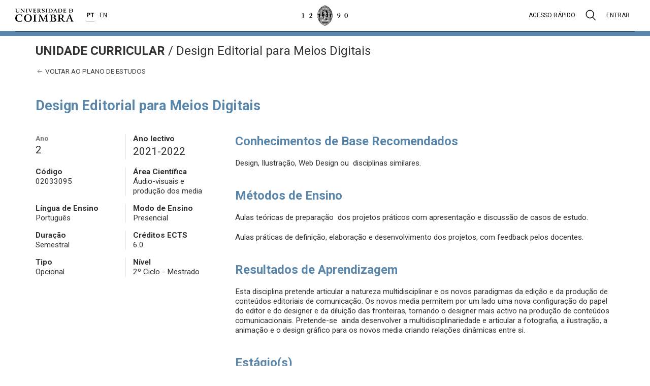

--- FILE ---
content_type: text/html; charset=UTF-8
request_url: https://apps.uc.pt/courses/PT/unit/85181/18481/2021-2022?common_core=true&type=ram&id=468
body_size: 6396
content:
<html
    class="ucpa-web app-courses"
    lang="pt">
<head>
    <meta charset="UTF-8">
    <meta name="viewport" content="width=device-width, initial-scale=1.0">
    <meta http-equiv="X-UA-Compatible" content="ie=edge">
    <meta name="theme-color" content="#333">
    <title>
    Design Editorial para Meios Digitais - Unidade Curricular - Universidade de Coimbra
  </title>



    <!-- JSantos - Integracao sessao/menu apps     -->
    <link rel="stylesheet" href="https://apps.uc.pt/sites/layout-elements-static/styles/main.css?v=20200414">

    <link rel="icon" href="https://apps.uc.pt/sites/static/images/favicon.ico">
    <link rel="stylesheet" href="https://apps.uc.pt/sites/static/styles/main.css">
    
  <link rel="stylesheet" type="text/css" href="https://apps.uc.pt/sites/static/styles/apps/courses.css" />


    <style>
      main hr.site-hr {
        margin-top: 61px !important;
      }
    </style>
</head>
<body>

    <!-- JSantos - Integracao sessao/menu apps     -->
    <div class="uc-e" id="uc-e_header"></div>

    <div class="ucpa">
      
        <div id="ucpa-header">
          
        </div>
      
    </div>

    <!-- Secção principal da aplicação -->
    <main>

        <hr class="site-hr">

        <!-- Identificação do site e menu principal -->
        <div class="row site-header">
            <div class="container">

                <div class="site-title">
                    <div class="site-title-trailbar">
                        <strong class="uk-text-uppercase">
    Unidade Curricular
  </strong><span class="site-trailbar-separator">/</span>
                        Design Editorial para Meios Digitais
                    </div>
                    <div class="site-title-sidebar"></div>
                </div>

                
    <nav class="site-menu">
        <ul>
          <li class="main-menu-item">
            <div class="main-menu-text">
              <a href="https://apps.uc.pt/courses/PT/programme/468/2021-2022">
                <span uk-icon="icon: arrow-left"></span> 
                Voltar ao plano de estudos
              </a>
            </div>
          </li>
        </ul>
    </nav>
  

            </div>
        </div>

        <!-- Conteúdo principal do site -->
        <div class="row site-main">
          
    


    <div class="container">

        <h1 class="uk-margin-medium-bottom">Design Editorial para Meios Digitais</h1>

        <div uk-grid>

            <!-- Sidebar -->
            <div class="uk-width-1-3@m">

              <div class="uk-grid-divider uk-grid-small uk-child-width-1-2 uk-child-width-1-2@m uk-child-width-1-2@m" uk-grid>

                <div>
                  <strong class="uk-form-label">Ano</strong><br>
                  <span class="uk-text-lead">2</span>
                </div>

                <div>
                  <strong>Ano lectivo</strong><br>
                  <span class="uk-text-lead">2021-2022</span>
                </div>

                <div>
                  <strong>Código</strong><br>
                  <span>02033095</span>
                </div>

                <div>
                  <strong>Área Científica</strong><br>
                  <span>Áudio-visuais e produção dos media</span>
                </div>

                <div>
                  <strong>Língua de Ensino</strong><br>
                  <span>Português</span>
                </div>

                

                <div>
                  <strong>Modo de Ensino</strong><br>
                  <span>Presencial</span>
                </div>

                <div>
                  <strong>Duração</strong><br>
                  <span>Semestral</span>
                </div>

                <div>
                  <strong>Créditos ECTS</strong><br>
                  <span>6.0</span>
                </div>

                <div>
                  <strong>Tipo</strong><br>
                  <span>Opcional</span>
                </div>

                <div>
                  <strong>Nível</strong><br>
                  <span>2º Ciclo - Mestrado</span>
                </div>
              </div>

            </div>
            <!-- /Sidebar -->

            <!-- Site main content -->
            <div class="uk-width-2-3@m">
              <div>

                
                  <h2>Conhecimentos de Base Recomendados</h2>
                  <p>Design, Ilustração, Web Design ou  disciplinas similares.</p>
                

                
                  <h2>Métodos de Ensino</h2>
                  <p>Aulas teóricas de preparação  dos projetos práticos com apresentação e discussão de casos de estudo.</p>
<p>Aulas práticas de definição, elaboração e desenvolvimento dos projetos, com feedback pelos docentes.</p>
                

                
                  <h2>Resultados de Aprendizagem</h2>
                  <p style="">Esta disciplina pretende articular a natureza multidisciplinar e os novos paradigmas da edição e da produção de conteúdos editoriais de comunicação. Os novos media permitem por um lado uma nova configuração do papel do editor e do designer e da diluição das fronteiras, tornando o designer mais activo na produção de conteúdos comunicacionais. Pretende-se  ainda desenvolver a multidisciplinariedade e articular a fotografia, a ilustração, a animação e o design gráfico para os novos media criando relações dinâmicas entre si.</p>
                

                
                  <h2>Estágio(s)</h2> 
                  Não
                

                
                  <h2>Programa</h2>
                  <p>a) e-books ilustrados interactivos</p>
<p>b) e-zines / pro-zines  com uma vertente ou não de livro de artista</p>
<p>c) revistas e jornais online</p>
<p>d) booktrailers e materias de divulgação e de comunicação interativos</p>
                

                

                

                  
                    <h2>Métodos de Avaliação</h2>
                    <p>
                      Avaliação<br>
                      
                        <em>Projecto: 100.0%</em>
                        <br>
                      
                    </p>
                  

                  

                  
                    <h2>Bibliografia</h2>
                    <p>
                      <p style="text-align: justify;">BUCKMINSTER-FULLER, Richard. “Operating Manual for Spaceship Earth”, URL: http://www.bfi.org/about-bucky/resources/books/operating-manual-spaceship-earth</p>
<p style="text-align: justify;">MANOVICH, Lev. “The Language of New Media” 2000, Ed. MIT Press.</p>
<p style="text-align: justify;">DRUCKER, Johanna. “The Virtual Codex From Page Space to E-Space” URL: http://www.philobiblon.com/drucker/</p>
<p style="text-align: justify;">ELI, Michael Ben. “Sustainability The Five Core Principles, a new framework” New York, 2006. URL: http://www.bfi.org/design-science/definitions-and-resources/five-core-principles</p>
<p style="text-align: justify;">GATTER, Mark. Getting it right in print. Lawrence King, 2006.</p>
<p style="text-align: justify;">HARRAWAY, Donna, A Cyborg Manifesto, Routledge Press (Edu.) 1991. http://www.stanford.edu/dept/HPS/Haraway/CyborgManifesto.html</p>
<p style="text-align: justify;">MACLUHAN, Marshall. "The Laws of the Media. Macluhan Unbound". Ginko Press. 2005</p>
<p style="text-align: justify;">PAPANEK, Victor. Design for The Real World. 1973, Bantam Books.</p>
<p style="text-align: justify;">STEFFEN, Alex. GORE, Al (Foreword) World Changing: A Users Guide to The 21st Century. 2008, Abrams.</p>
<p style="text-align: justify;">THACKARA, John. In the Bubble - Designing in a Complex Wo.</p>
                    </p>
                  

                
              
              </div>
              

            </div>
            <!-- /Site main content -->
            
        </div>
    </div>


    
  
        </div>

    </main>

    <!-- JSantos - Integracao sessao/menu apps 2020 -->
    <div class="uc-e" id="uc-e_footer"></div>

    <script type="text/javascript">
        <!-- patch for missing $.parseHTML() jquery function -->
        if (typeof $ === "function" && typeof $.parseHTML === "function") {
          parseHTML = $.parseHTML;
        } else {
          function parseHTML(string) {
            const context = document.implementation.createHTMLDocument();

            // Set the base href for the created document so any parsed elements with URLs
            // are based on the document's URL
            const base = context.createElement('base');
            base.href = document.location.href;
            context.head.appendChild(base);

            context.body.innerHTML = string;
            return context.body.childNodes;
          }
        }

        <!-- load contents from theme api -->
        header = parseHTML("&lt;div class=\"uc-modal uc-modal-search\" id=\"modal-search\"&gt;\n  &lt;div class=\"uc-container\"&gt;\n    &lt;div class=\"uc-modal-header\"&gt;\n      &lt;a class=\"header-brand-logo\" href=\"https://www.uc.pt\" aria-label=\"Universidade de Coimbra\"&gt;\n        &lt;img src=\"https://apps.uc.pt/sites/layout-elements-static/images/uc-e-logo-uc.png\" alt=\"Log\u00f3tipo da Universidade de Coimbra\"&gt;\n      &lt;/a&gt;\n      &lt;a href=\"#\" class=\"close\"&gt;\n        &lt;img src=\"https://apps.uc.pt/sites/layout-elements-static/images/uc-e-menu-close.png\" alt=\"Fechar\"&gt;\n      &lt;/a&gt;\n    &lt;/div&gt;\n    &lt;div class=\"uc-modal-content\"&gt;\n      &lt;form action=\"https://apps.uc.pt/search\" method=\"get\"&gt;\n        &lt;input name=\"q\" type=\"text\" autofocus autocomplete=\"off\" aria-label=\"Pesquisa\" placeholder=\"Pesquisar...\"&gt;\n        &lt;input type=\"submit\" value=\"\"&gt;\n      &lt;/form&gt;\n    &lt;/div&gt;\n  &lt;/div&gt;\n&lt;/div&gt;\n&lt;div class=\"uc-modal uc-modal-user\" id=\"modal-user\"&gt;\n  &lt;div class=\"uc-container\"&gt;\n    &lt;div class=\"uc-modal-header\"&gt;\n    &lt;a class=\"header-brand-logo\" href=\"https://www.uc.pt\" aria-label=\"Universidade de Coimbra\"&gt;\n    &lt;img src=\"https://apps.uc.pt/sites/layout-elements-static/images/uc-e-logo-uc.png\" alt=\"Log\u00f3tipo da Universidade de Coimbra\"&gt;\n    &lt;/a&gt;\n    &lt;a href=\"#\" class=\"close\"&gt;\n      &lt;img src=\"https://apps.uc.pt/sites/layout-elements-static/images/uc-e-menu-close.png\" alt=\"Fechar\"&gt;\n    &lt;/a&gt;\n    &lt;/div&gt;\n    &lt;div class=\"uc-modal-content\"&gt;&lt;/div&gt;\n  &lt;/div&gt;\n&lt;/div&gt;\n&lt;div class=\"uc-modal uc-modal-quickaccess\" id=\"modal-quickaccess\"&gt;\n  &lt;div class=\"uc-container\"&gt;\n    &lt;div class=\"uc-modal-header\"&gt;\n      &lt;a class=\"header-brand-logo\" href=\"https://www.uc.pt\" aria-label=\"Universidade de Coimbra\"&gt;\n        &lt;img src=\"https://apps.uc.pt/sites/layout-elements-static/images/uc-e-logo-uc.png\" alt=\"Log\u00f3tipo da Universidade de Coimbra\"&gt;\n      &lt;/a&gt;\n      &lt;a href=\"#\" class=\"close\"&gt;\n        &lt;img src=\"https://apps.uc.pt/sites/layout-elements-static/images/uc-e-menu-close.png\" alt=\"Fechar\"&gt;\n      &lt;/a&gt;\n    &lt;/div&gt;\n    &lt;div class=\"uc-modal-content\"&gt;\n      &lt;h3&gt;Acesso r\u00e1pido&lt;/h3&gt;\n      &lt;nav class=\"menu-context\"&gt;\n      \n      &lt;ul&gt;\n        \n        &lt;li&gt;\n          &lt;div class=\"parent\"&gt;\n            \n            Universidade de Coimbra\n            \n          &lt;/div&gt;\n          \n          &lt;ul&gt;\n            \n            &lt;li&gt;\n              &lt;a href=\"https://www.uc.pt/sobrenos\" target=\"_self\"&gt;Sobre n\u00f3s&lt;/a&gt;\n            &lt;/li&gt;\n            \n            &lt;li&gt;\n              &lt;a href=\"https://www.uc.pt/governo\" target=\"_self\"&gt;\u00d3rg\u00e3os de governo&lt;/a&gt;\n            &lt;/li&gt;\n            \n            &lt;li&gt;\n              &lt;a href=\"https://www.uc.pt/acerca/UECAFs\" target=\"_self\"&gt;Extens\u00e3o Cultural e Apoio \u00e0 Forma\u00e7\u00e3o&lt;/a&gt;\n            &lt;/li&gt;\n            \n            &lt;li&gt;\n              &lt;a href=\"https://www.uc.pt/acerca/organicas\" target=\"_self\"&gt;Unidades de Ensino e Investiga\u00e7\u00e3o&lt;/a&gt;\n            &lt;/li&gt;\n            \n            &lt;li&gt;\n              &lt;a href=\"http://worldheritage.uc.pt/pt\" target=\"_blank\"&gt;Patrim\u00f3nio Mundial&lt;/a&gt;\n            &lt;/li&gt;\n            \n            &lt;li&gt;\n              &lt;a href=\"https://www.uc.pt/organizacional\" target=\"_self\"&gt;Organiza\u00e7\u00e3o&lt;/a&gt;\n            &lt;/li&gt;\n            \n          &lt;/ul&gt;\n          \n        &lt;/li&gt;\n        &lt;li&gt;\n          &lt;div class=\"parent\"&gt;\n            \n            Cursos\n            \n          &lt;/div&gt;\n          \n          &lt;ul&gt;\n            \n            &lt;li&gt;\n              &lt;a href=\"https://apps.uc.pt/courses/pt/index?designacao=&amp;amp;uno_sigla=&amp;amp;cic_tipo=PRIMEIRO&amp;amp;submitform=Pesquisar#courses_list\" target=\"_self\"&gt;Licenciaturas&lt;/a&gt;\n            &lt;/li&gt;\n            \n            &lt;li&gt;\n              &lt;a href=\"https://apps.uc.pt/courses/pt/index?designacao=&amp;amp;uno_sigla=&amp;amp;cic_tipo=PRIMEIRO_SEGUNDO&amp;amp;submitform=Pesquisar#courses_list\" target=\"_self\"&gt;Mestrados integrados&lt;/a&gt;\n            &lt;/li&gt;\n            \n            &lt;li&gt;\n              &lt;a href=\"https://apps.uc.pt/courses/pt/index?designacao=&amp;amp;uno_sigla=&amp;amp;cic_tipo=SEGUNDO_CONTINUIDADE&amp;amp;cic_tipo=SEGUNDO_ESPECIALIZACAO_AVANCADA&amp;amp;cic_tipo=SEGUNDO_FORMACAO_LONGO_VIDA&amp;amp;submitform=Pesquisar#courses_list\" target=\"_self\"&gt;Mestrados&lt;/a&gt;\n            &lt;/li&gt;\n            \n            &lt;li&gt;\n              &lt;a href=\"https://apps.uc.pt/courses/pt/index?designacao=&amp;amp;uno_sigla=&amp;amp;cic_tipo=TERCEIRO&amp;amp;submitform=Pesquisar#courses_list\" target=\"_self\"&gt;Doutoramentos&lt;/a&gt;\n            &lt;/li&gt;\n            \n            &lt;li&gt;\n              &lt;a href=\"http://www.ed.uc.pt/educ/\" target=\"_self\"&gt;Ensino a dist\u00e2ncia&lt;/a&gt;\n            &lt;/li&gt;\n            \n            &lt;li&gt;\n              &lt;a href=\"https://apps.uc.pt/courses/pt/index?designacao=&amp;amp;uno_sigla=&amp;amp;cic_tipo=NAO_CONFERENTE_GRAU&amp;amp;submitform=Pesquisar#courses_list\" target=\"_self\"&gt;Outros cursos&lt;/a&gt;\n            &lt;/li&gt;\n            \n            &lt;li&gt;\n              &lt;a href=\"http://www.uc.pt/anozero/\" target=\"_self\"&gt;Cursos preparat\u00f3rios&lt;/a&gt;\n            &lt;/li&gt;\n            \n            &lt;li&gt;\n              &lt;a href=\"http://www.uc.pt/go/lusofonia\" target=\"_self\"&gt;Aprender portugu\u00eas&lt;/a&gt;\n            &lt;/li&gt;\n            \n          &lt;/ul&gt;\n          \n        &lt;/li&gt;\n        &lt;li&gt;\n          &lt;div class=\"parent\"&gt;\n            \n            Investiga\u00e7\u00e3o\n            \n          &lt;/div&gt;\n          \n          &lt;ul&gt;\n            \n            &lt;li&gt;\n              &lt;a href=\"https://www.uc.pt/iii/research_centers/centros_investigacao\" target=\"_self\"&gt;Unidades de I&amp;amp;D&lt;/a&gt;\n            &lt;/li&gt;\n            \n            &lt;li&gt;\n              &lt;a href=\"https://www.uc.pt/iii\" target=\"_self\"&gt;Instituto de investiga\u00e7\u00e3o interdisciplinar&lt;/a&gt;\n            &lt;/li&gt;\n            \n            &lt;li&gt;\n              &lt;a href=\"http://agenda.uc.pt/#1499291250453-6f7110a3-74a5\" target=\"_self\"&gt;Congressos e confer\u00eancias&lt;/a&gt;\n            &lt;/li&gt;\n            \n            &lt;li&gt;\n              &lt;a href=\"https://www.uc.pt/administracao/dpa/investigacao\" target=\"_self\"&gt;Projetos financiados&lt;/a&gt;\n            &lt;/li&gt;\n            \n            &lt;li&gt;\n              &lt;a href=\"http://digitalis.uc.pt\" target=\"_self\"&gt;UC Digitalis&lt;/a&gt;\n            &lt;/li&gt;\n            \n            &lt;li&gt;\n              &lt;a href=\"https://estudogeral.uc.pt/\" target=\"_self\"&gt;Estudo Geral&lt;/a&gt;\n            &lt;/li&gt;\n            \n            &lt;li&gt;\n              &lt;a href=\"https://www.uc.pt/imprensa_uc\" target=\"_self\"&gt;Imprensa da Universidade&lt;/a&gt;\n            &lt;/li&gt;\n            \n            &lt;li&gt;\n              &lt;a href=\"http://www.cd25a.uc.pt/\" target=\"_self\"&gt;Centro de Documenta\u00e7\u00e3o 25 de Abril&lt;/a&gt;\n            &lt;/li&gt;\n            \n            &lt;li&gt;\n              &lt;a href=\"https://www.uc.pt/efs\" target=\"_self\"&gt;Energia para a Sustentabilidade&lt;/a&gt;\n            &lt;/li&gt;\n            \n          &lt;/ul&gt;\n          \n        &lt;/li&gt;\n        &lt;li&gt;\n          &lt;div class=\"parent\"&gt;\n            \n            Inova\u00e7\u00e3o\n            \n          &lt;/div&gt;\n          \n          &lt;ul&gt;\n            \n            &lt;li&gt;\n              &lt;a href=\"http://ucbusiness.uc.pt\" target=\"_blank\"&gt;UC Business&lt;/a&gt;\n            &lt;/li&gt;\n            \n            &lt;li&gt;\n              &lt;a href=\"https://www.uc.pt/innovation\" target=\"_self\"&gt;Liga\u00e7\u00e3o a Empresas&lt;/a&gt;\n            &lt;/li&gt;\n            \n            &lt;li&gt;\n              &lt;a href=\"https://www.ipn.pt/\" target=\"_blank\"&gt;IPN - Incubadora de Empresas&lt;/a&gt;\n            &lt;/li&gt;\n            \n            &lt;li&gt;\n              &lt;a href=\"https://www.biocant.pt/\" target=\"_blank\"&gt;Biocant - Parque Tecnol\u00f3gico&lt;/a&gt;\n            &lt;/li&gt;\n            \n          &lt;/ul&gt;\n          \n        &lt;/li&gt;\n        &lt;li&gt;\n          &lt;div class=\"parent\"&gt;\n            \n            &lt;a href=\"https://www.uc.pt/internacional\" target=\"_self\"&gt;Internacional&lt;/a&gt;\n            \n          &lt;/div&gt;\n          \n          &lt;ul&gt;\n            \n            &lt;li&gt;\n              &lt;a href=\"https://www.uc.pt/internacional\" target=\"_self\"&gt;Linhas Estrat\u00e9gicas&lt;/a&gt;\n            &lt;/li&gt;\n            \n            &lt;li&gt;\n              &lt;a href=\"https://www.uc.pt/candidatos-internacionais\" target=\"_self\"&gt;Candidatos Internacionais&lt;/a&gt;\n            &lt;/li&gt;\n            \n            &lt;li&gt;\n              &lt;a href=\"https://www.uc.pt/internacional/erasmus\" target=\"_self\"&gt;Erasmus e outros programas de mobilidade&lt;/a&gt;\n            &lt;/li&gt;\n            \n            &lt;li&gt;\n              &lt;a href=\"https://www.uc.pt/internacional/servicos\" target=\"_self\"&gt;Servi\u00e7os de Apoio&lt;/a&gt;\n            &lt;/li&gt;\n            \n          &lt;/ul&gt;\n          \n        &lt;/li&gt;\n        &lt;li&gt;\n          &lt;div class=\"parent\"&gt;\n            \n            Cultura e Desporto\n            \n          &lt;/div&gt;\n          \n          &lt;ul&gt;\n            \n            &lt;li&gt;\n              &lt;a href=\"http://agenda.uc.pt\" target=\"_blank\"&gt;Agenda UC&lt;/a&gt;\n            &lt;/li&gt;\n            \n            &lt;li&gt;\n              &lt;a href=\"https://www.uc.pt/gduc\" target=\"_self\"&gt;Desporto Universita\u0301rio&lt;/a&gt;\n            &lt;/li&gt;\n            \n            &lt;li&gt;\n              &lt;a href=\"https://www.uc.pt/estadiouniversitario/\" target=\"_self\"&gt;Est\u00e1dio Universit\u00e1rio&lt;/a&gt;\n            &lt;/li&gt;\n            \n            &lt;li&gt;\n              &lt;a href=\"http://www.tagv.pt\" target=\"_blank\"&gt;Teatro Acade\u0301mico de Gil Vicente&lt;/a&gt;\n            &lt;/li&gt;\n            \n            &lt;li&gt;\n              &lt;a href=\"https://www.uc.pt/rualarga\" target=\"_self\"&gt;Rua Larga - Revista da UC&lt;/a&gt;\n            &lt;/li&gt;\n            \n            &lt;li&gt;\n              &lt;a href=\"https://www.uc.pt/sibuc\" target=\"_self\"&gt;Bibliotecas&lt;/a&gt;\n            &lt;/li&gt;\n            \n            &lt;li&gt;\n              &lt;a href=\"https://www.uc.pt/semanacultural\" target=\"_self\"&gt;Semana Cultural da UC&lt;/a&gt;\n            &lt;/li&gt;\n            \n            &lt;li&gt;\n              &lt;a href=\"http://anozero-bienaldecoimbra.pt/\" target=\"_blank\"&gt;AnoZero&lt;/a&gt;\n            &lt;/li&gt;\n            \n            &lt;li&gt;\n              &lt;a href=\"http://www.academica.pt/\" target=\"_self\"&gt;Associa\u00e7\u00e3o Acad\u00e9mica de Coimbra&lt;/a&gt;\n            &lt;/li&gt;\n            \n          &lt;/ul&gt;\n          \n        &lt;/li&gt;\n        &lt;li&gt;\n          &lt;div class=\"parent\"&gt;\n            \n            Turismo e Patrim\u00f3nio\n            \n          &lt;/div&gt;\n          \n          &lt;ul&gt;\n            \n            &lt;li&gt;\n              &lt;a href=\"http://worldheritage.uc.pt/pt/\" target=\"_self\"&gt;UC, Alta e Sofia, Patrimo\u0301nio Mundial&lt;/a&gt;\n            &lt;/li&gt;\n            \n            &lt;li&gt;\n              &lt;a href=\"https://www.uc.pt/turismo\" target=\"_self\"&gt;Turismo&lt;/a&gt;\n            &lt;/li&gt;\n            \n            &lt;li&gt;\n              &lt;a href=\"http://www.museudaciencia.org\" target=\"_blank\"&gt;Museu da Ci\u00eancia&lt;/a&gt;\n            &lt;/li&gt;\n            \n            &lt;li&gt;\n              &lt;a href=\"https://www.uc.pt/jardimbotanico\" target=\"_self\"&gt;Jardim Bot\u00e2nico&lt;/a&gt;\n            &lt;/li&gt;\n            \n            &lt;li&gt;\n              &lt;a href=\"https://www.uc.pt/auc/instituicao/historia\" target=\"_self\"&gt;Arquivo da UC&lt;/a&gt;\n            &lt;/li&gt;\n            \n            &lt;li&gt;\n              &lt;a href=\"http://www.uc.pt/saomarcos\" target=\"_self\"&gt;Pal\u00e1cio de S\u00e3o Marcos&lt;/a&gt;\n            &lt;/li&gt;\n            \n          &lt;/ul&gt;\n          \n        &lt;/li&gt;\n        &lt;li&gt;\n          &lt;div class=\"parent\"&gt;\n            \n            Viver em Coimbra\n            \n          &lt;/div&gt;\n          \n          &lt;ul&gt;\n            \n            &lt;li&gt;\n              &lt;a href=\"https://www.uc.pt/candidatos-internacionais/estudar-viver-coimbra/cidade\" target=\"_self\"&gt;A Cidade&lt;/a&gt;\n            &lt;/li&gt;\n            \n            &lt;li&gt;\n              &lt;a href=\"https://www.uc.pt/sasuc\" target=\"_self\"&gt;Alojamento e Servi\u00e7os de Apoio&lt;/a&gt;\n            &lt;/li&gt;\n            \n            &lt;li&gt;\n              &lt;a href=\"https://www.uc.pt/estudantes/lazer\" target=\"_self\"&gt;Academia e Lazer&lt;/a&gt;\n            &lt;/li&gt;\n            \n            &lt;li&gt;\n              &lt;a href=\"http://www.uc.pt/candidatos-internacionais/estudar-viver-coimbra/custos\" target=\"_self\"&gt;Custo de Vida&lt;/a&gt;\n            &lt;/li&gt;\n            \n            &lt;li&gt;\n              &lt;a href=\"http://www.smtuc.pt\" target=\"_blank\"&gt;Transportes&lt;/a&gt;\n            &lt;/li&gt;\n            \n          &lt;/ul&gt;\n          \n        &lt;/li&gt;&lt;/ul&gt;\n      \n      &lt;/nav&gt;\n    &lt;/div&gt;\n  &lt;/div&gt;\n&lt;/div&gt;\n\n&lt;div class=\"uc-header has-divider\"&gt;\n  &lt;div class=\"uc-container\"&gt;\n    &lt;div class=\"header-wrapper\"&gt;\n      &lt;div class=\"header-left header-brand\"&gt;\n        &lt;a class=\"lettering\" href=\"https://www.uc.pt\" aria-label=\"Universidade de Coimbra\"&gt;\n          &lt;img src=\"https://apps.uc.pt/sites/layout-elements-static/images/uc-e-lettering-uc.png\" alt=\"Universidade de Coimbra\"&gt;\n        &lt;/a&gt;\n        &lt;div class=\"languages\" hidden&gt;&lt;/div&gt;\n      &lt;/div&gt;\n      &lt;div class=\"header-center\"&gt;\n        &lt;a class=\"minerva\" href=\"https://www.uc.pt\" aria-label=\"Universidade de Coimbra\"&gt;\n          &lt;img src=\"https://apps.uc.pt/sites/layout-elements-static/images/uc-e-minerva1290.png\" alt=\"Logotipo Minerva UC 1290\"&gt;\n        &lt;/a&gt;\n      &lt;/div&gt;\n      &lt;div class=\"header-right header-tools\"&gt;\n        &lt;nav class=\"tools\"&gt;\n          &lt;ul&gt;\n            &lt;li class=\"quick-access\"&gt;\n              &lt;a href=\"#modal-quickaccess\" uk-toggle&gt;Acesso r\u00e1pido&lt;/a&gt;\n            &lt;/li&gt;\n            &lt;li class=\"search\"&gt;\n              &lt;a href=\"#modal-search\" aria-label=\"Pesquisa\"&gt;\n                &lt;img src=\"https://apps.uc.pt/sites/layout-elements-static/images/uc-e-search.svg\" uk-svg&gt;\n              &lt;/a&gt;\n            &lt;/li&gt;\n            &lt;li class=\"user\"&gt;\n              &lt;a href=\"#modal-user\"&gt;Entrar&lt;/a&gt;\n            &lt;/li&gt;\n          &lt;/ul&gt;\n        &lt;/nav&gt;\n        &lt;div class=\"offcanvas\"&gt;\n          &lt;input data-function='toggle' id='toggle' type='checkbox'&gt;\n          &lt;label data-function='toggle' for='toggle'&gt;&lt;/label&gt;\n          &lt;div class='offcanvas-content'&gt;\n  &lt;div class=\"header-brand-logo\"&gt;\n    &lt;a href=\"https://www.uc.pt\" aria-label=\"Universidade de Coimbra\"&gt;\n      &lt;img src=\"https://apps.uc.pt/sites/layout-elements-static/images/uc-e-logo-uc.png\" alt=\"Log\u00f3tipo da Universidade de Coimbra\"&gt;\n    &lt;/a&gt;\n  &lt;/div&gt;\n  &lt;nav class=\"menu-context\"&gt;\n    &lt;ul class=\"menu-generated\"&gt;&lt;/ul&gt;\n  &lt;/nav&gt;\n  &lt;div class=\"offcanvas-search\"&gt;\n    &lt;ul&gt;\n      &lt;li&gt;\n        &lt;form method=\"\" action=\"https://apps.uc.pt/search\"&gt;\n          &lt;input type=\"text\" name=\"\" placeholder=\"Pesquisar...\" data-placeholder=\"Pesquisar...\"&gt;\n          &lt;input type=\"submit\" value=\"\"&gt;\n        &lt;/form&gt;\n      &lt;/li&gt;\n    &lt;/ul&gt;\n  &lt;/div&gt;\n  &lt;div class=\"offcanvas-footer\"&gt;UNIVERSIDADE DE COIMBRA \u00a9 2022&lt;/div&gt;\n&lt;/div&gt;&lt;div class=\"offcanvas-overlay\"&gt;&lt;/div&gt;\n        &lt;/div&gt;\n      &lt;/div&gt;\n    &lt;/div&gt;\n  &lt;/div&gt;\n&lt;/div&gt;");
        footer = parseHTML("&lt;div class=\"uc-footer has-divider\"&gt;\n  &lt;div class=\"uc-container\"&gt;\n    &lt;div class=\"footer-wrapper first\"&gt;\n      &lt;div class=\"footer-brand\"&gt;\n        &lt;img class=\"minerva\" src=\"https://apps.uc.pt/sites/layout-elements-static/images/uc-e-minerva1290.png\" alt=\"Minerva 1290 UC\"&gt;\n        &lt;img class=\"lettering\" src=\"https://apps.uc.pt/sites/layout-elements-static/images/uc-e-lettering-uc.png\" alt=\"Universidade de Coimbra\"&gt;\n      &lt;/div&gt;\n      &lt;div class=\"footer-social-nav\"&gt;&lt;a href=\"https://www.facebook.com/univdecoimbra/\"\n  target=\"_blank\" aria-label=\"Facebook\"&gt;\n  &lt;img src=\"https://apps.uc.pt/sites/layout-elements-static/images/icons/icon-facebook.svg\" alt=\"Facebook\" uk-svg&gt;\n&lt;/a&gt;\n&lt;a href=\"https://www.instagram.com/ucoimbra/\"\n  target=\"_blank\" aria-label=\"Instagram\"&gt;\n  &lt;img src=\"https://apps.uc.pt/sites/layout-elements-static/images/icons/icon-instagram.svg\" alt=\"Instagram\" uk-svg&gt;\n&lt;/a&gt;\n&lt;a href=\"https://twitter.com/univdecoimbra\"\n  target=\"_blank\" aria-label=\"Twitter\"&gt;\n  &lt;img src=\"https://apps.uc.pt/sites/layout-elements-static/images/icons/icon-twitter.svg\" alt=\"Twitter\" uk-svg&gt;\n&lt;/a&gt;\n&lt;a href=\"https://www.youtube.com/channel/UCwJWYs4uKz77qR_NaruUcBg\"\n  target=\"_blank\" aria-label=\"YouTube\"&gt;\n  &lt;img src=\"https://apps.uc.pt/sites/layout-elements-static/images/icons/icon-youtube.svg\" alt=\"YouTube\" uk-svg&gt;\n&lt;/a&gt;\n&lt;a href=\"https://pt.linkedin.com/school/universidade-de-coimbra/\" target=\"_blank\" aria-label=\"LinkedIn\"&gt;\n  &lt;img src=\"https://apps.uc.pt/sites/layout-elements-static/images/icons/icon-linkedin.svg\" alt=\"LinkedIn\" uk-svg&gt;\n&lt;/a&gt;&lt;/div&gt;\n    &lt;/div&gt;\n  &lt;/div&gt;\n  &lt;div class=\"uc-container copyright-and-nav\"&gt;\n    &lt;div class=\"footer-wrapper\"&gt;\n      &lt;div class=\"footer-copyright\"&gt;Universidade de Coimbra \u00a9 2022&lt;/div&gt;\n      &lt;div class=\"footer-nav\"&gt;\n        &lt;a href=\"https://www.uc.pt/sobrenos/localizacao_contactos\"&gt;Contactos&lt;/a&gt;\n        &lt;a href=\"https://www.uc.pt/go/denuncia\"&gt;Canal de Den\u00fancia&lt;/a&gt;\n        &lt;a href=\"https://apps.uc.pt/forms/view/melhoria\"&gt;Elogios, Sugest\u00f5es, Reclama\u00e7\u00f5es&lt;/a&gt;\n        &lt;a href=\"https://www.uc.pt/avisolegal\"&gt;Aviso Legal&lt;/a&gt;\n        &lt;a href=\"https://www.uc.pt/protecao-de-dados\"&gt;Prote\u00e7\u00e3o de Dados&lt;/a&gt;\n      &lt;/div&gt;\n    &lt;/div&gt;\n  &lt;/div&gt;\n&lt;/div&gt;");
        document.querySelector("#uc-e_header").innerHTML = header[0].data;
        document.querySelector("#uc-e_footer").innerHTML = footer[0].data;
        
        let str = document.location.href; 
        
        <!-- dummy for init -->
        uceConfig = {
          loginUrl: 'https://apps.uc.pt',
          
          langBar: [
              { lang: 'pt', url: str.replace('/en/', '/pt/').replace('/EN/', '/PT/'),
                    active: 'true'},
              { lang: 'en', url: str.replace('/pt/', '/en/').replace('/PT/', '/EN/'),
                    active: '' },
            ]
          
         }

        data = {}
        <!-- Load user info -->
        if (data.uid) {
          uceConfig.session = { user: {}, apps: [] };

          uceConfig.session.user.name      = data.nickname ? data.nickname : data.full_name;
          uceConfig.session.user.email     = data.email;
          uceConfig.session.user.photo     = 'https://apps.uc.pt/account/picture/' + data.uid + '?hr';
          uceConfig.session.user.profile   = 'https://apps.uc.pt/account/';
          uceConfig.session.user.logoutUrl = 'https://apps.uc.pt/logout';

          data.apps.forEach(function(element) {
            uceConfig.session.apps.push({'title': element.label, 'url': element.url, newWindow: true, 'highlight': element.highlight});
          });
        }
    </script>
    <!-- JSantos - End integracao sessao/menu apps -->

    <script type="text/javascript">
        var _gaq = _gaq || [];
        _gaq.push(['_setAccount', 'UA-736570-1']);
        _gaq.push(['_setDomainName', '.uc.pt']);
        _gaq.push(['_trackPageview']);

        (function () {
            var ga = document.createElement('script');
            ga.type = 'text/javascript';
            ga.async = true;
            ga.src = ('https:' == document.location.protocol ? 'https://ssl' : 'http://www') + '.google-analytics.com/ga.js';
            var s = document.getElementsByTagName('script')[0];
            s.parentNode.insertBefore(ga, s);
        })();
    </script>

    <script src="https://apps.uc.pt/sites/static/scripts/vendor.min.js"></script>
    <script src="https://apps.uc.pt/sites/static/scripts/main.js"></script>

    <script></script>

    <!-- JSantos - Integracao sessao/menu apps -->
    <script src="https://apps.uc.pt/sites/layout-elements-static/scripts/main.js?v=20200414"></script>
    <!-- JSantos - End integracao sessao/menu apps -->

</body>
</html>

--- FILE ---
content_type: text/css; charset=UTF-8
request_url: https://apps.uc.pt/sites/layout-elements-static/styles/main.css?v=20200414
body_size: 12928
content:
@import url(https://fonts.googleapis.com/css?family=Roboto+Condensed:400,700|Roboto:300,300i,400,400i,500,500i,700,700i,900,900i&display=swap);html div.uc-e{box-sizing:border-box}div.uc-e *,div.uc-e :after,div.uc-e :before{box-sizing:inherit}.uc-e .uc-header{font-family:Roboto,-apple-system,BlinkMacSystemFont,Oxygen,Ubuntu,Cantarell,Fira Sans,Droid Sans,Helvetica Neue,Arial,sans-serif;font-size:1rem;font-weight:400;line-height:1.3;position:fixed;z-index:999;top:0;display:-ms-flexbox;display:flex;flex-direction:column;width:100%;height:50px;padding:10px 0 0;background-color:#fff;-moz-osx-font-smoothing:grayscale;-webkit-font-smoothing:antialiased;-ms-flex:1;flex:1;-ms-flex-direction:column;text-rendering:optimizeLegibility}.uc-e .uc-header a{line-height:1}.uc-e .uc-header .uc-container{margin:0 auto}.uc-e .uc-header.has-divider .header-wrapper{padding-bottom:10px;border-bottom:1px solid rgba(0,0,0,.84)}.uc-e .uc-header .header-wrapper{display:-ms-flexbox;display:flex;-ms-flex-pack:justify;justify-content:space-between;-ms-flex-align:center;align-items:center}.uc-e .uc-header .header-center,.uc-e .uc-header .header-left,.uc-e .uc-header .header-right{font-size:.75rem;display:-ms-flexbox;display:flex;width:33.33%;-ms-flex-align:center;align-items:center}.uc-e .uc-header .header-left .lettering img{width:75px}.uc-e .uc-header .header-left .languages{margin-left:20px}.uc-e .uc-header .header-left .languages a{margin:5px;padding:5px 0;text-decoration:none}.uc-e .uc-header .header-left .languages a.active{font-weight:700;transition:none;border-bottom:1px solid rgba(0,0,0,.85)}.uc-e .uc-header .header-center{-ms-flex-pack:center;justify-content:center}.uc-e .uc-header .header-center .minerva img{width:65px}.uc-e .uc-header .header-right,.uc-e .uc-header .header-tools{text-transform:uppercase;-ms-flex-pack:end;justify-content:flex-end}.uc-e .uc-header .header-right .tools,.uc-e .uc-header .header-tools .tools{display:none}.uc-e .uc-header .header-right .tools ul,.uc-e .uc-header .header-tools .tools ul{display:-ms-flexbox;display:flex;margin-bottom:0;-ms-flex-align:center;align-items:center}.uc-e .uc-header .header-right .tools ul li,.uc-e .uc-header .header-tools .tools ul li{line-height:1;display:-ms-flexbox;display:flex;min-height:32px;padding:0 10px;-ms-flex-align:center;align-items:center}.uc-e .uc-header .user .photo{width:32px;height:32px;border:1px solid rgba(0,0,0,.85);border-radius:100%;background-repeat:no-repeat;background-position:50%;background-size:cover}.uc-e .uc-header .search a img{width:20px}.uc-e .uc-footer{font-family:Roboto,-apple-system,BlinkMacSystemFont,Oxygen,Ubuntu,Cantarell,Fira Sans,Droid Sans,Helvetica Neue,Arial,sans-serif;font-size:.85rem;margin-top:20px;margin-bottom:20px;color:rgba(0,0,0,.84)}.uc-e .uc-footer .uc-container+.uc-container{margin-top:10px}.uc-e .uc-footer .footer-wrapper{display:-ms-flexbox;display:flex;flex-direction:column;-ms-flex-align:center;align-items:center;-ms-flex-direction:column}.uc-e .uc-footer.has-divider .footer-wrapper.first{padding-top:10px;border-top:1px solid rgba(0,0,0,.84)}.uc-e .uc-footer .footer-brand{display:-ms-flexbox;display:flex;-ms-flex-align:center;align-items:center}.uc-e .uc-footer .footer-brand img.minerva{width:60px}.uc-e .uc-footer .footer-brand img.lettering{width:70px;margin-left:20px}.uc-e .uc-footer .footer-social-nav{display:-ms-flexbox;display:flex;margin:20px 0;-ms-flex-align:center;align-items:center}.uc-e .uc-footer .footer-social-nav a{display:-ms-flexbox;display:flex;min-height:18px;padding:0 10px;opacity:.95;-ms-flex-align:center;align-items:center;-ms-flex-pack:center;justify-content:center}.uc-e .uc-footer .footer-social-nav a:hover{opacity:.75}.uc-e .uc-footer .footer-social-nav a img{height:18px}.uc-e .uc-footer .footer-copyright{font-size:.55rem;margin-bottom:10px;text-align:center;text-transform:uppercase}.uc-e .uc-footer .footer-nav{font-size:.7rem;font-weight:700;display:-ms-flexbox;display:flex;text-align:center}.uc-e .uc-footer .footer-nav a{padding:0 10px}.uc-e .uc-footer .footer-nav a:hover{text-decoration:none}.uc-e input[data-function*=toggle]{position:absolute;top:-20px;left:-20px;opacity:0}.uc-e label[data-function*=toggle]{position:absolute;z-index:1;z-index:9998;right:10px;display:block;width:16px;height:16px;margin:0;cursor:pointer;transition:background .3s linear;transform:translateZ(0);text-align:center;color:transparent;background:url(../images/uc-e-menu.svg) 50% no-repeat;background-size:contain;fill:#eee}.uc-e input[data-function*=toggle]:checked~label[data-function*=toggle]{transition:background .25s linear;background:url(../images/uc-e-menu-close.png) 50% no-repeat;background-size:contain}.uc-e input[data-function*=toggle]:checked~.content{transform:translate3d(280px,0,0)}.uc-e input[data-function*=toggle]:checked~.offcanvas-content,.uc-e input[data-function*=toggle]:checked~.offcanvas-overlay{transform:translateZ(0)}.uc-e input[data-function*=toggle]:checked~.offcanvas-content .sidebar li{width:100%}.uc-e .offcanvas{display:-ms-flexbox;display:flex;-ms-flex-align:center;align-items:center}.uc-e .offcanvas a{color:#fff}.uc-e .offcanvas .header-brand-logo{display:-ms-flexbox;display:flex;height:70px;-ms-flex-align:center;align-items:center;-ms-flex-pack:center;justify-content:center}.uc-e .offcanvas .header-brand-logo a img{width:160px}.uc-e .offcanvas .menu-context,.uc-e .offcanvas .menu-site{display:-ms-flexbox;display:flex}.uc-e .offcanvas .user-context-nav{margin-top:20px;padding-top:20px;border-top:1px solid hsla(0,0%,100%,.25)}.uc-e .offcanvas nav+nav{margin-top:20px}.uc-e .offcanvas-overlay{position:fixed;z-index:9996;top:0;left:0;overflow:hide;width:100%;height:100%;transform:translate3d(-100%,0,0);background-color:rgba(0,0,0,.75)}.uc-e .offcanvas-content{position:fixed;z-index:9997;top:0;left:0;overflow-y:scroll;width:280px;height:100%;padding:10px;transition:all .3s linear;transform:translate3d(-280px,0,0);color:#eee;background:#333}.uc-e .offcanvas-content .menu-site{-ms-flex-pack:start;justify-content:start}.uc-e .offcanvas-content .menu-site ul ul{position:relative}.uc-e .offcanvas-search{padding:10px 15px 20px 8px;color:hsla(0,0%,100%,.5);fill:hsla(0,0%,100%,.5)}.uc-e .offcanvas-search form{display:-ms-flexbox;display:flex;-ms-flex-pack:justify;justify-content:space-between}.uc-e .offcanvas-search input{font-size:16px;color:hsla(0,0%,100%,.5);border:0;border-bottom:1px solid hsla(0,0%,100%,.25);outline:0;background-color:transparent;-webkit-appearance:none;-moz-appearance:none;appearance:none}.uc-e .offcanvas-search input:focus{transition:border .25s linear,color .25s linear;color:#fff;border-bottom:1px solid hsla(0,0%,100%,.5)}.uc-e .offcanvas-search input:focus~input{transition:border .25s linear;border-bottom:1px solid hsla(0,0%,100%,.5)}.uc-e .offcanvas-search input[type=text]{width:100%;padding:10px 10px 10px 0}.uc-e .offcanvas-search input[type=submit]{width:16px;background-image:url(../images/uc-e-search.png);background-repeat:no-repeat;background-position:50%;background-size:contain}.uc-e .offcanvas-lang{padding:20px 15px 0 8px;color:hsla(0,0%,100%,.5);fill:hsla(0,0%,100%,.5)}.uc-e .offcanvas-lang li,.uc-e .offcanvas-lang ul{display:-ms-flexbox;display:flex}.uc-e .offcanvas-lang li{-ms-flex-align:center;align-items:center}.uc-e .offcanvas-lang li+li{margin-left:10px}.uc-e .offcanvas-footer{font-size:.6rem;padding:20px 15px 0 8px;color:hsla(0,0%,100%,.5)}.uc-e .offcanvas-user-panel{display:-ms-flexbox;display:flex;flex-direction:column;margin:0 10px 20px;padding-bottom:20px;text-transform:none;border-bottom:1px solid hsla(0,0%,100%,.25);-ms-flex-direction:column;-ms-flex-align:center;align-items:center}.uc-e .offcanvas-user-panel .user-nav{margin-top:20px;text-transform:uppercase}.uc-e .offcanvas-user-panel .user-nav a{margin-right:10px}.uc-e .offcanvas-user-panel .user-nav a:last-child{margin-right:0}.uc-e .offcanvas-user-panel .user-name{font-size:1rem;margin-top:10px;margin-bottom:5px;text-align:center;text-transform:none}.uc-e .offcanvas-user-panel .user-photo{width:100px;height:100px;border:1px solid #fff;border-radius:100%;background-repeat:no-repeat;background-position:50%;background-size:cover}.uc-e .offcanvas-user-panel .user-apps-title{font-size:.9rem;width:100%;margin:20px 0 10px;padding-top:20px;border-top:1px solid hsla(0,0%,100%,.25)}.uc-e .offcanvas-user-panel .user-apps{width:100%}.uc-e .offcanvas-user-panel .user-apps li{display:block;margin:10px 0;text-transform:uppercase}.uc-e .uc-modal{font-family:Roboto,-apple-system,BlinkMacSystemFont,Oxygen,Ubuntu,Cantarell,Fira Sans,Droid Sans,Helvetica Neue,Arial,sans-serif;font-size:1rem;font-weight:400;line-height:1.3;position:fixed;z-index:9999;top:0;right:0;bottom:0;left:0;display:none;overflow-y:auto;flex-direction:column;width:100%;padding-top:10px;transition:all .3s linear;pointer-events:none;color:#fff;background-color:#333;-moz-osx-font-smoothing:grayscale;-webkit-font-smoothing:antialiased;-ms-flex:1;flex:1;-ms-flex-direction:column;text-rendering:optimizeLegibility}.uc-e .uc-modal:hover{transition:background-color .3s ease-in-out}.uc-e .uc-modal a{font-weight:400;text-decoration:none;color:#fff}.uc-e .uc-modal a:hover{color:#fff}.uc-e .uc-modal .uc-container{flex-direction:column;margin-top:0;margin-bottom:0;-ms-flex-direction:column}.uc-e .uc-modal .uc-container,.uc-e .uc-modal-header{display:-ms-flexbox;display:flex;-ms-flex-pack:justify;justify-content:space-between}.uc-e .uc-modal-header{margin-bottom:30px;-ms-flex-align:center;align-items:center}.uc-e .uc-modal-header img{width:200px}.uc-e .uc-modal-header .icon{width:36px;height:36px;vertical-align:middle;fill:#ccc}.uc-e .uc-modal-content{display:-ms-flexbox;display:flex;flex-direction:column;height:100%;min-height:400px;padding-bottom:20px;-ms-flex-align:center;align-items:center;-ms-flex-direction:column;-ms-flex-pack:center;justify-content:center}.uc-e .uc-modal-content h3{font-size:1.6rem;margin:40px 0 20px;text-transform:uppercase;color:hsla(0,0%,100%,.5);-ms-flex-item-align:start;align-self:flex-start}.uc-e .uc-modal-content p{margin:unset}.uc-e .uc-modal-quickaccess.open,.uc-e .uc-modal-quickaccess:target,.uc-e .uc-modal-search.open,.uc-e .uc-modal-search:target,.uc-e .uc-modal-user.open,.uc-e .uc-modal-user:target{display:-ms-flexbox;display:flex;height:100vh;pointer-events:auto;-ms-flex:1;flex:1}.uc-e .uc-modal-search form{display:-ms-flexbox;display:flex}.uc-e .uc-modal-search form input{font-size:1.5rem;color:hsla(0,0%,100%,.5);border:0;outline:0;background-color:transparent;-webkit-appearance:none;-moz-appearance:none;appearance:none}.uc-e .uc-modal-search form input[type=submit]{width:30px;background-image:url(../images/uc-e-search.png);background-repeat:no-repeat;background-position:bottom;background-size:contain}.uc-e .uc-modal-quickaccess{-ms-flex-align:start;align-items:flex-start;-ms-flex-pack:start;justify-content:flex-start}.uc-e .uc-modal-quickaccess nav{display:-ms-flexbox;display:flex}.uc-e .uc-modal-quickaccess nav>ul{display:-ms-flexbox;display:flex;flex-direction:row;-ms-flex-wrap:wrap;flex-wrap:wrap;-ms-flex-direction:row;-ms-flex-pack:start!important;justify-content:flex-start!important}.uc-e .uc-modal-quickaccess nav>ul>li{display:-ms-flexbox;display:flex;flex-direction:column;min-width:100%;max-width:100%;padding:20px 20px 0 0!important;-ms-flex:1;flex:1;-ms-flex-direction:column}.uc-e .uc-modal-quickaccess nav>ul>li .parent{font-family:Roboto Condensed,-apple-system,BlinkMacSystemFont,Roboto,Oxygen,Ubuntu,Cantarell,Fira Sans,Droid Sans,Helvetica Neue,Arial,sans-serif;font-size:1.1rem;font-weight:700}.uc-e .uc-modal-quickaccess nav>ul>li .parent:after{display:none}.uc-e .uc-modal-quickaccess nav>ul>li ul{position:relative!important;display:-ms-flexbox;display:flex;background-color:transparent}.uc-e .uc-modal-quickaccess nav>ul>li ul li a{padding:4px 8px!important}.uc-e .uc-modal-user .uc-modal-content{text-align:center}.uc-e .uc-modal-user .uc-modal-content .photo{width:100px;min-width:100px;max-width:100px;height:100px;min-height:100px;max-height:100px;margin-bottom:15px;border:2px solid #fff;border-radius:100%;background-repeat:no-repeat;background-position:50%;background-size:cover}.uc-e .uc-modal-user .uc-modal-content .name{font-family:Roboto Condensed,-apple-system,BlinkMacSystemFont,Roboto,Oxygen,Ubuntu,Cantarell,Fira Sans,Droid Sans,Helvetica Neue,Arial,sans-serif;font-size:1.2rem;font-weight:700;margin:0;padding:7.5px 30px;color:#fff}.uc-e .uc-modal-user .uc-modal-content .options{font-size:.85rem;text-transform:uppercase}.uc-e .uc-modal-user .uc-modal-content .options a+a{margin-left:20px}.uc-e .uc-modal-user .uc-modal-content .options.user-nav{font-size:.85rem;margin-bottom:0;padding:15px 0;text-transform:uppercase}.uc-e .uc-modal-user .uc-modal-content .user-apps-title{font-family:Roboto Condensed,-apple-system,BlinkMacSystemFont,Roboto,Oxygen,Ubuntu,Cantarell,Fira Sans,Droid Sans,Helvetica Neue,Arial,sans-serif;font-size:1rem;font-weight:700;text-transform:uppercase;color:#999}.uc-e .uc-modal-user .uc-modal-content .user-context-nav{margin:20px 0}.uc-e .uc-modal-user .uc-modal-content .apps{display:-ms-flexbox;display:flex;max-width:1085px;margin-bottom:20px;-ms-flex-wrap:wrap;flex-wrap:wrap}.uc-e .uc-modal-user .uc-modal-content .apps li{display:-ms-flexbox;display:flex;min-width:50%;max-width:50%;min-height:100px;padding:20px 20px 0 0;-ms-flex:1;flex:1}.uc-e .uc-modal-user .uc-modal-content .apps li a{font-size:.85rem;display:-ms-flexbox;display:flex;padding:10px;text-transform:uppercase;color:hsla(0,0%,100%,.75);border:1px solid rgba(0,0,0,.5);border-radius:5px;-ms-flex-align:center;align-items:center;-ms-flex:1;flex:1;-ms-flex-pack:center;justify-content:center}.uc-e .uc-modal-user .uc-modal-content .apps li a:hover{transition:background .35s linear;color:#fff;background:rgba(0,0,0,.95)}.uc-e .uc-modal-user .uc-modal-content .apps li a.app_highlight{border-color:#f0cc1e91}.uc-e.uc-e-apps app-root{position:relative;top:45px}.uc-e.uc-e-apps app-root .sidebar{top:45px}.uc-e body{flex-direction:column;min-height:100vh;color:rgba(0,0,0,.85);-ms-flex-direction:column}.uc-e body,.uc-e main{display:-ms-flexbox;display:flex}.uc-e main{-ms-flex:1;flex:1}.uc-e .uc-container{width:100%;max-width:100%;margin:auto;padding:0 10px}.uc-e a{text-decoration:none;color:rgba(0,0,0,.75)}.uc-e a:hover{opacity:.75}.uc-e .globe{max-width:20px}.uc-e .close,.uc-e .close img{width:15px;max-width:15px;height:15px}.uc-e .menu-context,.uc-e .menu-site{display:none;width:100%;color:#fff;-ms-flex-pack:center;justify-content:center}.uc-e .menu-context>ul,.uc-e .menu-site>ul{font-size:.85rem;font-weight:400;display:-ms-flexbox;display:flex;flex-direction:column;width:100%;-ms-flex-direction:column}.uc-e .menu-context>ul li,.uc-e .menu-site>ul li{padding:6px 8px;cursor:pointer;text-transform:uppercase}.uc-e .menu-context>ul li.active,.uc-e .menu-site>ul li.active{transition:color .25s linear;color:#fff}.uc-e .menu-context>ul li ul,.uc-e .menu-site>ul li ul{display:none;flex-direction:column;min-width:150px;max-width:200px;margin-left:-8px;padding:8px 0;transition:display .25s linear;background-color:#333;-ms-flex-direction:column}.uc-e .menu-context>ul li ul li,.uc-e .menu-site>ul li ul li{padding:0;text-transform:none}.uc-e .menu-context>ul li ul li a,.uc-e .menu-site>ul li ul li a{display:block;padding:4px 16px}.uc-e .menu-context>ul li .parent,.uc-e .menu-site>ul li .parent{position:relative;padding-right:25px}.uc-e .menu-context>ul li .parent.active,.uc-e .menu-site>ul li .parent.active{color:#fff}.uc-e .menu-context>ul li .parent.active:after,.uc-e .menu-site>ul li .parent.active:after{right:0;transform:rotate(270deg)}.uc-e .menu-context>ul li .parent:after,.uc-e .menu-site>ul li .parent:after{position:absolute;right:10px;width:10px;height:17px;content:"";transform:rotate(90deg);color:red;background-image:url(../images/uc-e-arrow.png);background-repeat:no-repeat;background-position:100% 0;background-size:contain}.uc-e .menu-context>ul li .parent.active+ul,.uc-e .menu-site>ul li .parent.active+ul{display:-ms-flexbox;display:flex;flex-direction:column;transition:display .25s linear;-ms-flex-direction:column}.uc-e .menu-context>ul li .parent.active+ul a,.uc-e .menu-site>ul li .parent.active+ul a{transition:color .25s linear;color:#fff}@media (min-width:640px){.uc-e .uc-footer .footer-wrapper{flex-direction:row;-ms-flex-direction:row}.uc-e .uc-footer .footer-brand{-ms-flex:1;flex:1}.uc-e .uc-footer .footer-social-nav{margin:0}.uc-e .uc-footer .footer-copyright{margin-bottom:0;text-align:left;-ms-flex:1;flex:1}.uc-e .uc-footer .footer-nav{margin-bottom:0}.uc-e .uc-modal-quickaccess nav>ul>li,.uc-e .uc-modal-user .uc-modal-content .apps li{min-width:33.33%;max-width:33.33%}.uc-e .uc-modal-user .uc-modal-content .apps li a{padding:10px}.uc-e .close,.uc-e .close img{width:20px;max-width:20px;height:20px}}@media (min-width:960px){.uc-e .uc-header{height:61px}.uc-e .uc-header .header-left .lettering img{width:115px}.uc-e .uc-header .header-center .minerva img{width:90px}.uc-e .uc-header .header-right .tools,.uc-e .uc-header .header-tools .tools{display:-ms-flexbox;display:flex}.uc-e .uc-footer.has-divider .footer-wrapper.first{padding-top:10px}.uc-e .offcanvas{display:none}.uc-e .uc-modal-quickaccess nav>ul>li{min-width:16.66%;max-width:16.66%}.uc-e .uc-modal-user .uc-modal-content .photo{width:100px;height:100px}.uc-e .uc-modal-user .uc-modal-content .apps li{min-width:16.66%;max-width:16.66%}.uc-e.uc-e-apps app-root{top:70px}.uc-e.uc-e-apps app-root .sidebar{top:58px}.uc-e .uc-container{padding:0 30px}.uc-e .menu-context,.uc-e .menu-site{display:-ms-flexbox;display:flex;flex-direction:row;-ms-flex-direction:row}.uc-e .menu-context>ul,.uc-e .menu-site>ul{flex-direction:row;-ms-flex-direction:row;-ms-flex-pack:center;justify-content:center}.uc-e .menu-context>ul li,.uc-e .menu-site>ul li{padding:8px}.uc-e .menu-context>ul li ul,.uc-e .menu-site>ul li ul{position:absolute}.uc-e .menu-context>ul li ul li a,.uc-e .menu-site>ul li ul li a{padding:8px 16px}}@media (min-width:1200px){.uc-e .uc-modal-quickaccess nav>ul>li{min-width:16.66%;max-width:16.66%}.uc-e.uc-e-expand .uc-container{max-width:100%}}
/*# sourceMappingURL=[data-uri] */


--- FILE ---
content_type: text/css; charset=UTF-8
request_url: https://apps.uc.pt/sites/static/styles/apps/courses.css
body_size: 642
content:
/* UC Sites Layout 1.1.0 */
@import url(https://fonts.googleapis.com/css?family=Roboto:300,400,400i,500,700,900);.uc-site-layout.app-courses,.ucpa-web.app-courses{font-family:Roboto,-apple-system,BlinkMacSystemFont,Roboto,Oxygen,Ubuntu,Cantarell,"Fira Sans","Droid Sans","Helvetica Neue",Arial,sans-serif}.uc-site-layout.app-courses .site-main a,.uc-site-layout.app-courses .site-main dd table a,.ucpa-web.app-courses .site-main a,.ucpa-web.app-courses .site-main dd table a{color:#0070c9}.uc-site-layout.app-courses .site-main .uk-card-body a,.uc-site-layout.app-courses .site-main .uk-list.uk-list-divider a,.uc-site-layout.app-courses .site-main dd a,.ucpa-web.app-courses .site-main .uk-card-body a,.ucpa-web.app-courses .site-main .uk-list.uk-list-divider a,.ucpa-web.app-courses .site-main dd a{color:#111}.uc-site-layout.app-courses .site-main dd a.uk-label,.ucpa-web.app-courses .site-main dd a.uk-label{color:#fff}.uc-site-layout.app-courses hr.as-bar,.ucpa-web.app-courses hr.as-bar{background-color:#acc3d5}.uc-site-layout.app-courses .uk-search-home,.ucpa-web.app-courses .uk-search-home{background-color:#f5f5f5}.uc-site-layout.app-courses .site-hr,.ucpa-web.app-courses .site-hr{background:#5986aa}.uc-site-layout.app-courses h1,.uc-site-layout.app-courses h2,.ucpa-web.app-courses h1,.ucpa-web.app-courses h2{color:#5986aa}.uc-site-layout.app-courses a.uk-label,.ucpa-web.app-courses a.uk-label{color:#fff}.uc-site-layout.app-courses .uk-table,.ucpa-web.app-courses .uk-table{font-size:1.4rem}.uc-site-layout.app-courses .uk-table td:first-child,.uc-site-layout.app-courses .uk-table th:first-child,.ucpa-web.app-courses .uk-table td:first-child,.ucpa-web.app-courses .uk-table th:first-child{text-align:left}.uc-site-layout.app-courses .uk-table th,.ucpa-web.app-courses .uk-table th{padding:2rem .4rem 1rem;background:0 0}.uc-site-layout.app-courses .uk-table th:first-of-type,.ucpa-web.app-courses .uk-table th:first-of-type{padding-top:0}.uc-site-layout.app-courses .deform,.ucpa-web.app-courses .deform{margin:20px 0;padding:0}.uc-site-layout.app-courses .deform fieldset,.ucpa-web.app-courses .deform fieldset{border:0}.uc-site-layout.app-courses .deform ul,.ucpa-web.app-courses .deform ul{padding:0;margin:0}.uc-site-layout.app-courses .deform label,.ucpa-web.app-courses .deform label{display:block;font-size:.85rem;margin:10px 0}.uc-site-layout.app-courses .deform input,.ucpa-web.app-courses .deform input{font-size:.95rem;padding:5px;width:100%}.uc-site-layout.app-courses .deform textarea,.ucpa-web.app-courses .deform textarea{width:100%}.uc-site-layout.app-courses .deform .btnText.submit,.ucpa-web.app-courses .deform .btnText.submit{color:#444;padding:5px}.uc-site-layout.app-courses .deform .btnText.submit:hover,.ucpa-web.app-courses .deform .btnText.submit:hover{background:grey}
/*# sourceMappingURL=courses.css.map */


--- FILE ---
content_type: application/javascript
request_url: https://apps.uc.pt/sites/static/scripts/main.js
body_size: 10304
content:
/* UC Sites Layout 1.1.0 */
"use strict";var ucpaweb;(ucpaweb=function(n){var a={},o={},t=n(window),i="[UCPA WEB] ",u=window.shave,d=window.UIkit,e=window.flatpickr;return o.checkWebsiteEnvironment=function(){return location.hostname.match("www.uc.pt")?"production":"development"},o.getAppsBaseUrl=function(){return"production"===o.checkWebsiteEnvironment()?"https://apps.uc.pt":"https://apps.uc.pt"},o.buildUserModal=function(e){if(!n("header .header-tools .user").length||n("header .header-tools .user").length&&n("header .header-tools .user .user-picture").length)return console.log("Nao existe elemento para carregar a informacao do utilizador"),!1;var a=o.getAppsBaseUrl(),t='\n    <a href="#modal-user" uk-toggle="">\n      <div class="user-picture" style="background-image:url(\''+a+"/account/picture/"+e.uid+'?lr\');">\n        <div class="overlay"></div>\n      </div>\n    </a>\n    ',s="";e.apps&&e.apps.forEach(function(e){s+='<li><a href="'+e.url+'">'+e.label+"</a></li>"});var i='\n    <div class="row modal-content">\n      <div class="container">\n        <div class="user-header">\n          <div class="user-picture"\n            style="background-image:url(\''+a+"/account/picture/"+e.uid+'?hr\');">\n            <div class="overlay"></div>\n          </div>\n          <h2 class="user-fullname">'+(e.nickname||e.first_name)+'</h2>\n          <ul class="user-nav">\n              <li><a href="'+a+'/">Perfil</a></li>\n              <li><a href="'+a+'/logout">Terminar sessão</a></li>\n          </ul>\n        </div>\n        <div class="user-apps">\n          <h3>Aplicações</h3>\n          <nav class="apps-menu">\n            <ul>\n              '+s+"\n            </ul>\n          </nav>\n        </div>\n      </div>\n    </div>";n("header .header-tools .user").html(t),n(".modal-user .modal-header").after(i)},o.initHeader=function(){"1"!==function(e){for(var a=e+"=",t=document.cookie.split(";"),s=0;s<t.length;s++){for(var i=t[s];" "===i.charAt(0);)i=i.substring(1);if(0===i.indexOf(a))return i.substring(a.length,i.length)}return""}("cookie_agreement")&&n(".cookies").show(),n(".cookies-close-button").on("click",function(e){!function(e,a,t){var s=new Date;s.setTime(s.getTime()+24*t*60*60*1e3);var i="expires="+s.toGMTString();document.cookie=e+"="+a+";"+i+";path=/",n(".cookies").hide()}("cookie_agreement",1,30)}),n("header .site-menu-toggle, .site-menu-toggle").on("click",function(e){e.preventDefault();var a=t.width();n(this).find(".icon-close").toggleClass("uk-hidden"),n("header, .header").toggleClass("expanded"),a<640&&n("header .header-navigation, .header .header-navigation").slideToggle(10)}),n(".user-picture").on("click",function(){n("header").css("position","relative")}),n(".uk-modal-close").on("click",function(){n("header").css("position","fixed")}),n(".site-menu .main-menu-item").on("click",function(e){n(this).hasClass("active")?(n(this).removeClass("active").find(".main-submenu").slideUp(50),n(this).find(".main-submenu li").hide()):(n(this).addClass("active").find(".main-submenu li").show(),n(this).addClass("active").find(".main-submenu").slideDown(100),n(this).siblings().removeClass("active").find(".main-submenu").slideUp(50),n(this).siblings().find(".main-submenu li").hide())}),n(".site-menu .main-menu-item").on("mouseleave",function(e){n(this).removeClass("active").find(".main-submenu").slideUp(50)}),n(window).on("scroll",function(){30<n(document).scrollTop()?n("header").addClass("small"):n("header").removeClass("small")})},o.initFooter=function(){a.isMobile()&&n("footer .footer-sitemap .footer-content").addClass("is-hidden"),n("footer .footer-sitemap .footer-subtitle").on("click",function(e){e.preventDefault();var a=n("footer .footer-sitemap");a?a.addClass("expanded"):a.removeClass("expanded"),n(this).siblings().hasClass("is-hidden")?(n(this).find("span").attr("uk-icon","chevron-up"),n(this).siblings().slideDown(500).css("display","flex")):(n(this).find("span").attr("uk-icon","chevron-down"),n(this).siblings().slideUp(500).css("display","none")),n(this).siblings().toggleClass("is-hidden is-visible")})},a.isMobile=function(){return!!/Mobi/.test(navigator.userAgent)},a.loadCustomSiteSearch=function(e){var a=e.find("input[type=radio]:checked").val(),t=e.find("input[name=q]").val();a&&t&&(window.location=a+"?q="+t)},a.checkAppsSession=function(){var e=o.getAppsBaseUrl();n.ajax(e+"/accounts/rest/auth/details.json",{dataType:"jsonp",data:{url:window.location.href},timeout:3e3}).done(function(e,a){0===Object.keys(e.result).length&&e.result.constructor===Object||o.buildUserModal(e.result)})},a.initModalSearch=function(e){if(!n("#modal-search").length){var a="q",t="/";e&&e.inputName&&(a=e.inputName),e&&e.actionUrl&&(t=e.actionUrl);var s='<div class="modal modal-search" id="modal-search"><div class="row modal-header"><div class="container"><div class="uk-grid uk-grid-small uk-flex uk-flex-between"><div class="logo"><img src="images/sprite.svg#logo" uk-svg></div><div class="close"><a href="#close"><span class="icon-close" uk-icon="close"></span></a></div></div></div></div><div class="row modal-content"><div class="container"><form class="uk-search uk-search-large" action="'+t+'" method="get"><button type="submit"class="uk-search-icon-flip" uk-search-icon></button><input class="uk-search-input" name="'+a+'" type="search" placeholder="Pesquisar..." autofocus></form></div></div></div>';n("body").append(s)}},a.initAgendaComponent=function(e){var r=n(".agendauc-component"),c=r.find(".events-container");if(!r.length||!c.length)return console.log(i+"Não existe o contentor necessário para incluir os eventos da Agenda."),!1;var a="https://agenda.uc.pt/wp-json/tribe/events/v1/events?_="+(new Date).getTime()+"&per_page=12";e&&(a=a+"&categories="+e),n.getJSON(a).fail(function(e,a,t){var s=i+"Erro ao pedir eventos da Agenda UC";400===e.status?s+=": a categoria não está definida.":s=s+": "+a+", "+t,console.log(s)}).done(function(e){console.log(i+"Agenda UC: "+e.events.length+" evento(s) encontrados."),n.each(e.events,function(e,a){var t=["janeiro","fevereiro","março","abril","maio","junho","julho","agosto","setembro","outubro","novembro","dezembro"],s=t[a.start_date_details.month-1],i=t[a.end_date_details.month-1],n="";a.start_date_details.year+a.start_date_details.month+a.start_date_details.day!==a.end_date_details.year+a.end_date_details.month+a.end_date_details.day?(n="<div class='dates theme-bg-primary-70'>",a.start_date_details.year!==a.end_date_details.year&&(n+="<div class='date'><span class='day'>"+a.start_date_details.day+"</span><span class='month'>"+s.slice(0,3)+"</span><span class='year'>"+a.start_date_details.year+"</span></div><div class='date'><span class='day'>"+a.end_date_details.day+"</span><span class='month'>"+i.slice(0,3)+"</span><span class='year'>"+a.end_date_details.year+"</span></div>"),a.start_date_details.month!==a.end_date_details.month&&a.start_date_details.year===a.end_date_details.year&&(n+="<div class='date as-block'><span class='day'>"+a.start_date_details.day+"</span><span class='month'>"+s.slice(0,3)+"</span> a </div><div class='date as-block'><span class='day'>"+a.end_date_details.day+"</span><span class='month'>"+i.slice(0,3)+"</span></div><span class='year'>"+a.end_date_details.year+"</span></div>"),a.start_date_details.day!==a.end_date_details.day&&a.start_date_details.month===a.end_date_details.month&&a.start_date_details.year===a.end_date_details.year&&(n+="<div class='date'><span class='day'>"+a.start_date_details.day+" a "+a.end_date_details.day+"</span><span class='month'>"+s.slice(0,3)+"</span><span class='year'>"+a.end_date_details.year+"</span></div>"),n+="</div>"):n="<div class='dates theme-bg-primary-70'><div class='date'><span class='day'>"+a.start_date_details.day+"</span><span class='month'>"+s.slice(0,3)+"</span><span class='year'>"+a.start_date_details.year+"</span></div></div>";var o=a.venue.venue;null==o&&(o="");var d=null;d=a.image.sizes.hasOwnProperty("medium")?a.image.sizes.medium.url:a.image.sizes["blog-thumbnail"].url;var l="<li class='slider-card'><a href='"+a.url+"' class='card-events'><div class='cover' style='background-image: url("+d+") !important;'>"+n+"</div><div class='content'><div class='title'>"+a.title+"</div><div class='venue'>"+o+"</div></div></a></li>";c.append(l),r.show(),u(".ucpa-web .card-events .title",120)})})},a.init=function(){o.initHeader(),o.initFooter(),d.heightMatch(".slider-container",{target:".uk-card"}),n("form.custom-site-search").on("submit",function(e){e.preventDefault(),a.loadCustomSiteSearch(n(this))}),n(".hide-if-js").hide(),u(".truncate-240",240),u(".truncate-180",180),u(".truncate-120",120),u(".truncate-80",80),u(".truncate-60",60),u(".truncate-40",40),e('.datetime-picker, .uk-input[type="datetime-local"]',{enableTime:!0,dateFormat:"Y-m-dTH:i",altFormat:"Y-m-d H:i",altInput:!0,time_24hr:!0}),n(".repository-archive .filters-nav .filter-element .uk-dropdown a").on("click",function(e){e.preventDefault();var a=n(this).closest(".uk-dropdown"),t=n(this).closest(".filter-element"),s="Todos";t.hasClass("filter-year")?n('.filters-nav input[name="year"]').val(n(this).attr("alt")):(n('.filters-nav input[name="tag"]').val(n(this).attr("alt")),s="Todas"),"en"===n("html").attr("lang")&&(s="All"),t.find(".selected").html(n(this).attr("alt")||s),d.dropdown(a).hide()}),n(".button-play-modal-video").on("click",function(e){var a=n(this).attr("href");n(a).find("iframe").each(function(){this.contentWindow.postMessage('{"event":"command","func":"playVideo","args":""}',"*")})}),n(".modal-video .uk-modal-close").on("click",function(e){n(".modal-video iframe").each(function(){this.contentWindow.postMessage('{"event":"command","func":"stopVideo","args":""}',"*")})}),n("input[placeholder]").each(function(){n(this).attr("data-placeholder",this.placeholder),n(this).bind("focus",function(){}),n(this).bind("blur",function(){this.placeholder=n(this).attr("data-placeholder")})}),n(document).on("click",".is-collapsible legend",function(e){n(this).parent("fieldset").toggleClass("is-visible"),n(this).parent("fieldset").hasClass("is-visible")?n(this).find("span").attr("uk-icon","chevron-up"):n(this).find("span").attr("uk-icon","chevron-down")}),a.isMobile()&&n("body").addClass("mobile"),n(window).scroll(function(){})},console.log(i+"Aplicação carregada."),a}(window.jQuery)).init(),ucpaweb.checkAppsSession();
//# sourceMappingURL=main.js.map


--- FILE ---
content_type: image/svg+xml
request_url: https://apps.uc.pt/sites/layout-elements-static/images/icons/icon-facebook.svg
body_size: 166
content:
<svg width="20" height="20" viewBox="0 0 20 20" xmlns="http://www.w3.org/2000/svg" data-svg="facebook"><path fill="#232323" stroke="none" d="M11,10h2.6l0.4-3H11V5.3c0-0.9,0.2-1.5,1.5-1.5H14V1.1c-0.3,0-1-0.1-2.1-0.1C9.6,1,8,2.4,8,5v2H5.5v3H8v8h3V10z"></path></svg>


--- FILE ---
content_type: image/svg+xml
request_url: https://apps.uc.pt/sites/layout-elements-static/images/uc-e-search.svg
body_size: 610
content:
<svg width="21" height="22" viewBox="0 0 21 22" fill="none" xmlns="http://www.w3.org/2000/svg">
<path d="M19.7207 20.3607L14.2363 14.5257C15.6352 13.0904 16.5018 11.1118 16.5018 8.92962C16.5018 4.557 13.025 1 8.75091 1C4.47684 1 1 4.557 1 8.92962C1 13.3022 4.47684 16.8592 8.75091 16.8592C10.627 16.8592 12.3488 16.1731 13.6908 15.0347L19.1884 20.8841C19.2608 20.9615 19.3575 21 19.4546 21C19.5468 21 19.6387 20.9649 19.7103 20.8946C19.8572 20.75 19.8617 20.511 19.7207 20.3607ZM8.75091 16.104C4.88395 16.104 1.73818 12.8857 1.73818 8.92962C1.73818 4.97349 4.88395 1.7552 8.75091 1.7552C12.6179 1.7552 15.7636 4.97349 15.7636 8.92962C15.7636 12.8857 12.6175 16.104 8.75091 16.104Z" stroke="#232323"/>
</svg>


--- FILE ---
content_type: application/javascript
request_url: https://apps.uc.pt/sites/layout-elements-static/scripts/main.js?v=20200414
body_size: 5016
content:
"use strict";var uceConfig=window.uceConfig||{},uce={getContextMenu:function(e){if(!e)return!1;for(var t=e,n="",c=0;c<t.length;c++){n+='<li><div class="parent">'+t[c].item+"</div>";var a=t[c].subItems.length;if(0<a){n+="<ul>";for(var o=0;o<a;o++)n+="<li><a href="+t[c].subItems[o].url+">"+t[c].subItems[o].title+"</a></li>";n+="</ul>"}n+="</li>"}return n},initLoggedUser:function(e){if(!e||e&&(!e.user||!e.apps))return uceConfig&&uceConfig.loginUrl?document.querySelector(".uc-header .user a").href=uceConfig.loginUrl:document.querySelector(".uc-header .user").remove(),!1;var t=e.user,n=e.apps,c=uceConfig.menu,a=t.profile||"https://apps.uc.pt/account",o=t.logout||t.logout||"https://apps.uc.pt/logout",u="";if(u+='<div class="photo user-photo" style="background-image:url('+t.photo+'"></div><p class="name user-name">'+t.name+'</p><p class="options user-nav"><a href="'+a+'">Perfil</a><a href="'+o+'">Terminar sessão</a></p>',c&&(u+='<div class="user-context-nav menu-context"><ul>'+uce.getContextMenu(uceConfig.menu)+"</ul></div>"),0<n.length){u+='<p class="options user-apps-title">Aplicações</p>',u+='<ul class="apps user-apps">';for(var i=0;i<n.length;i++){var r=n[i].newWindow?'target="_blank" ':"";u+="<li><a "+(n[i].highlight?'class="app_highlight" ':"")+r+'href="'+n[i].url+'"><span>'+n[i].title+"</span></a></li>"}u+="</ul>"}u+="</li>",document.querySelector(".uc-modal-user .uc-modal-content").innerHTML=u,document.querySelector(".uc-modal-user .uc-modal-content").innerHTML=u,document.querySelector(".uc-header .user a").innerHTML='<div class="photo" style="background-image:url('+t.photo+'"></div>';var s=document.querySelector(".offcanvas-content .header-brand-logo"),l=document.createElement("div");l.classList.add("offcanvas-user-panel"),l.innerHTML=u,s.parentNode.insertBefore(l,s.nextSibling),document.querySelector(".uc-e .uc-header .user a")&&document.querySelector(".uc-e .uc-header .user a").addEventListener("click",function(e){e.preventDefault(),uce.toogleModal("modal-user")})},initQuickAccess:function(e){e=e||"pt";var t=new XMLHttpRequest;t.onreadystatechange=function(){if(4===this.readyState&&200===this.status){var e=JSON.parse(this.responseText);if(e.entries.length){var t="<h3>"+e.title+"</h3>";t+='<nav class="menu-context">',t+="<ul>",e.entries.forEach(function(e){t+="<li>",e.children.length?(t+='<div class="parent">'+e.title+"</div>",t+="<ul>",e.children.forEach(function(e){t+='<li><a target="'+(e.link_new_window?"_blank":"_self")+'" href="'+e.link_url+'">'+e.title+"</a></li>"}),t+="</ul>"):t+='<li><a target="'+(child.link_new_window?"_blank":"_self")+'" href="'+e.link_url+'">'+e.title+"</a></li>",t+="</li>"}),t+="</ul>",t+="</nav>",document.querySelector(".uc-modal-quickaccess .uc-modal-content").innerHTML=t}}},t.open("GET","https://apps.uc.pt/sites/api/menu/m-quickaccess-"+e,!0),t.send()},initOffsetMenu:function(){document.querySelectorAll(".uc-e .menu-context div.parent, .uc-e .menu-site div.parent").forEach(function(e){e.addEventListener("click",function(e){e.target.classList.contains("parent")&&(e.target.classList.contains("active")?setTimeout(function(){e.target.classList.remove("active")},100):(uce.closeParents(),e.target.classList.add("active")))})})},initLanguageBar:function(e){if(e&&1<Object.keys(e).length){var t="";for(var n in t+='<nav class="menu-context">',e){var c=e[n].active?' class="active"':"";t+='<a href="'+e[n].url+'"'+c+">"+e[n].lang.toUpperCase()+"</a> "}document.querySelector("div.languages").innerHTML=t,document.querySelector("div.languages").removeAttribute("hidden")}},getModalIds:function(){return["modal-search","modal-quickaccess","modal-user"]},toogleModal:function(e,t){var n=document.getElementById(e);n.classList.contains("open")||t?n.classList.remove("open"):n.classList.add("open")},closeModals:function(){"#modal-search"!==location.hash&&"#modal-user"!==location.hash&&"#modal-quickaccess"!==location.hash||(location.hash=""),uce.getModalIds().forEach(function(e){uce.toogleModal(e,!0)})},closeParents:function(){for(var e=document.querySelectorAll(".uc-e .menu-context ul > li"),t=0;t<e.length;t++)for(var n=e[t].querySelectorAll(".parent"),c=0;c<n.length;c++)n[c].classList.remove("active")}};uceConfig&&(uce.initLanguageBar(uceConfig.langBar),uce.initQuickAccess(uceConfig.language),uce.initLoggedUser(uceConfig.session)),uce.initOffsetMenu(),document.addEventListener("keyup",function(e){27===e.keyCode&&uce.closeModals()}),document.querySelector("#toggle").addEventListener("click",function(e){uce.closeParents()}),document.querySelector(".uc-e .uc-header .search a").addEventListener("click",function(e){e.preventDefault(),uce.toogleModal("modal-search"),setTimeout(function(){document.querySelector('#modal-search input[name="q"]').focus()},0)}),document.querySelector(".uc-e .uc-header .quick-access a").addEventListener("click",function(e){e.preventDefault(),uce.toogleModal("modal-quickaccess")}),document.querySelectorAll(".uc-e .close").forEach(function(e){e.addEventListener("click",function(e){e.preventDefault(),uce.closeModals()})}),document.addEventListener("DOMContentLoaded",function(){});


--- FILE ---
content_type: image/svg+xml
request_url: https://apps.uc.pt/sites/layout-elements-static/images/icons/icon-facebook.svg
body_size: 166
content:
<svg width="20" height="20" viewBox="0 0 20 20" xmlns="http://www.w3.org/2000/svg" data-svg="facebook"><path fill="#232323" stroke="none" d="M11,10h2.6l0.4-3H11V5.3c0-0.9,0.2-1.5,1.5-1.5H14V1.1c-0.3,0-1-0.1-2.1-0.1C9.6,1,8,2.4,8,5v2H5.5v3H8v8h3V10z"></path></svg>
